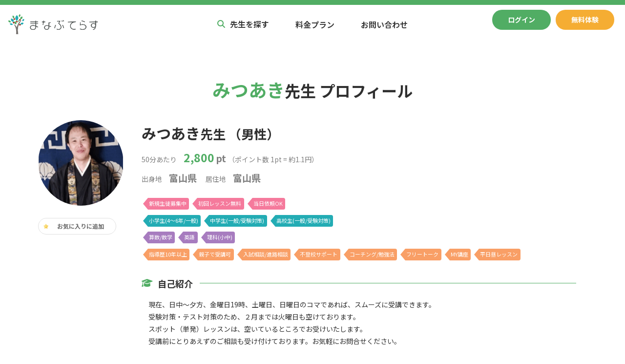

--- FILE ---
content_type: text/html; charset=utf-8
request_url: https://www.manatera.com/wte/prfdtlfrm/1553
body_size: 15582
content:
<!DOCTYPE html>
<html lang="ja">
<head>
<meta charset="utf-8">
<meta content="IE=edge" http-equiv="X-UA-Compatible">
<title>みつあき 先生のプロフィール｜オンライン塾</title>
<meta name="description" content="オンラインスクール「まなぶてらす」講師、みつあき 先生のプロフィール詳細。指導可能科目。スケジュール確認。" />
<meta name="keywords" content="まなぶてらす" />
<link rel="canonical" href="https://www.manatera.com/wte/prfdtlfrm/1553" />
<meta name="viewport" content="width=device-width,initial-scale=1,user-scalable=no">
<link rel="shortcut icon" href="/favicon.ico">
<link rel="apple-touch-icon" href="/apple-touch-icon.png">
<link rel="icon" href="/apple-touch-icon.png">
<link rel="stylesheet" href="/assets/css/styles.css?17">
<link rel="stylesheet" href="/assets/css/styles2.css">
<link rel="preconnect" href="https://fonts.googleapis.com">
<link rel="preconnect" href="https://fonts.gstatic.com" crossorigin>
<link href="https://fonts.googleapis.com/css2?family=Noto+Sans+JP:wght@100..900&display=swap" rel="stylesheet">
<!-- Google Tag Manager -->
<script>(function(w,d,s,l,i){w[l]=w[l]||[];w[l].push({'gtm.start':
new Date().getTime(),event:'gtm.js'});var f=d.getElementsByTagName(s)[0],
j=d.createElement(s),dl=l!='dataLayer'?'&l='+l:'';j.async=true;j.src=
'https://www.googletagmanager.com/gtm.js?id='+i+dl;f.parentNode.insertBefore(j,f);
})(window,document,'script','dataLayer','GTM-N25PWR2');</script>
<!-- End Google Tag Manager -->  
<style>
.wte_accordion_show_more2 {
    background-color: #f5fbf4;
}
.wte_accordion_show_more2 span:hover {
  background: #f5fbf4;
  color: #f5fbf4;
}
.wte_accordion_show_more2::after {
  background: linear-gradient(180deg,
      rgb(245, 251, 244, 0) 0%,
      rgb(245, 251, 244, 1) 90%);
}    
</style>    
</head>
<body id="user" class="">
<!-- Google Tag Manager (noscript) -->
<noscript><iframe src="https://www.googletagmanager.com/ns.html?id=GTM-N25PWR2"
height="0" width="0" style="display:none;visibility:hidden"></iframe></noscript>
<!-- End Google Tag Manager (noscript) -->
<style>
    @media (min-width:992px){
        .sagasu{
            position: relative;bottom: 1.75px !important;
        }
        header.fixed .sagasu{
            position: relative;bottom: 1px !important;
        }        
    } 
    .batsu {
      display: block;
      position: relative;
      width: 30px;
      height: 30px;
      float: right;
      z-index: 5000;
    }
    .batsu::before, .batsu::after { /* 共通設定 */
      content: "";
      position: absolute;
      top: 80%;
      right: 80%;
      width: 2px; /* 棒の幅（太さ） */
      height: 30px; /* 棒の高さ */
      background: #fff;
    }
    .batsu::before {
      transform: translate(-50%,-50%) rotate(45deg);
    }
    .batsu::after {
      transform: translate(-50%,-50%) rotate(-45deg);
    } 
</style>    

<!-- header section -->
<header id="header" class="wte_header sb-slide">
  <div class="container-fluid position-relative">
      
    <div class="sb-toggle-right d-block d-lg-none position-absolute wte_sp_menu text-center text-primary"><span class="fas fa-bars text-primary"></span><br>menu</div>
    <div class="row">
      <div class="col-5 px-0 col-md-3 col-lg-2">
        
          <div class="wte_logo ps-3"><a href="https://www.manatera.com/"><img src="/assets/img/common/logo.png?2" alt="まなぶてらす" class="w-100 h-auto" loading="lazy"></a></div>
        
      </div>
      <div class="col-6 col-lg-10 wte_head_nav">
        
          <div class="text-end d-lg-block">
            <ul class="pt-3 ps-0 pe-4">
              <!--<li class="me-4 wte_head_nav_none"><a href="https://www.manatera.com/wte/biz">法人の方</a></li>-->
              <!--<li class="me-0"><a href="https://www.manatera.com/wte/apply" class="btn btn-info rounded-pill">先生募集</a></li>-->
              <li class="me-0"><a href="https://www.manatera.com/WTE/mypage.cgi" class="btn btn-primary rounded-pill">ログイン</a></li>
              <li><a href="https://www.manatera.com/WTE/sreg.cgi" class="btn btn-warning rounded-pill">無料体験</a></li>
            </ul>
          </div>
        
      </div>
    </div>

    
      <div class="container d-none d-lg-block wte_front">
        <div class="row">
          <nav class="col-8 offset-2 text-center">
            <ul class="wte_front_nav">
              <li>
                <a href="https://www.manatera.com/WTE/site.cgi?m=prflstfrm&s_prof_search_tag=1" class="sagasu"><span class="fas fa-search text-primary me-3"></span>先生を探す</a>
                <ul>
                  <li><a href="https://www.manatera.com/WTE/site.cgi?m=prflstfrm&amp;s_prof_search_tag=1&amp;s_prof_target_age=4">小学4〜6年の勉強（一般）</a></li>
                  <li><a href="https://www.manatera.com/WTE/site.cgi?m=prflstfrm&amp;s_prof_search_tag=1&amp;s_prof_target_age=5">小学生（私立中受験）</a></li>
                  <li><a href="https://www.manatera.com/WTE/site.cgi?m=prflstfrm&amp;s_prof_search_tag=1&amp;s_prof_target_age=7">中学生（定期テスト/高校受験）</a></li>
                  <li><a href="https://www.manatera.com/WTE/site.cgi?m=prflstfrm&amp;s_prof_search_tag=1&amp;s_prof_target_age=9">高校生（定期テスト/大学受験）</a></li>
                  <li><a href="https://www.manatera.com/WTE/site.cgi?m=prflstfrm&amp;s_prof_search_tag=1&amp;s_prof_target_age=10">高校生（難関大受験対策）</a></li>
                  <li><a href="https://www.manatera.com/WTE/site.cgi?m=prflstfrm&amp;s_prof_search_tag=1&amp;s_prof_interest=18">そろばん・暗算</a></li>
                  <li><a href="https://www.manatera.com/WTE/site.cgi?m=prflstfrm&amp;s_prof_search_tag=1&amp;s_prof_interest=20">英会話</a></li>
                  <li><a href="https://www.manatera.com/WTE/site.cgi?m=prflstfrm&amp;s_prof_search_tag=1&amp;s_prof_interest=19">プログラミング・情報1</a></li>
                  <li><a href="https://www.manatera.com/WTE/site.cgi?m=prflstfrm&amp;s_prof_search_tag=1&amp;s_prof_interest=23">ピアノ・バイオリン</a></li>
                  <li><a href="https://www.manatera.com/WTE/site.cgi?m=prflstfrm&amp;s_prof_search_tag=1&amp;s_prof_interest=28">絵画・イラスト</a></li>
                  <li><a href="https://www.manatera.com/WTE/site.cgi?m=prflstfrm&amp;s_prof_search_tag=1&amp;s_prof_interest=27">理科実験</a></li>
                  <li><a href="https://www.manatera.com/WTE/site.cgi?m=prflstfrm&amp;s_prof_search_tag=1&amp;s_prof_search_tag=2">初回レッスン無料</a></li>
                  </ul>
              </li>
              <li><a href="https://www.manatera.com/wte/plan">料金プラン</a></li>
              <li><a href="https://www.manatera.com/WTE/site.cgi?m=inqfrmshw">お問い合わせ</a>
                <ul>
                  <li><a href="https://www.manatera.com/wte/faq/">よくある質問</a></li>
                  <li><a href="https://www.manatera.com/wte/lesson/">レッスンまでの流れ</a></li>
                  <li><a href="https://www.manatera.com/WTE/site.cgi?m=inqfrmshw">お問い合わせ</a></li>
                </ul>
              </li>
            </ul>
          </nav>
        </div>
      </div>
    
  </div>
</header>



  <nav class="sb-slidebar sb-right bg-primary menu" id="hamburgerMenu">
  
    <div id="switch">  
    <div class="container">
      <div class="row py-3">
        <div class="col-6"><a href="https://www.manatera.com/WTE/mypage.cgi" class="btn btn-white btn-md rounded-pill w-100"><span class="fas fa-sign-in-alt me-3"></span>ログイン</a></div>
        <div class="col-6"><a href="https://www.manatera.com/WTE/sreg.cgi" class="btn btn-white btn-md rounded-pill w-100"><span class="fas fa-headset me-3"></span>無料体験</a></div>
      </div>
    </div>
    <div class="container">
      <div class="row">
        <div class="col-6 px-0" style="border-right: 1px solid var(--primary-hover-color);">
          <ul class="sbmenu">
            <h4>メニュー</h4>
            <li><a href="/">トップページ</a></li>
            <li><a href="https://www.manatera.com/wte/plan">料金プラン</a></li>
            <li><a href="https://www.manatera.com/wte/voice">受講者の声</a></li>
            <li><a href="https://www.manatera.com/WTE/site.cgi?m=inqfrmshw">問い合わせ</a></li>
            <li><a href="https://www.manatera.com/wte/company">運営会社</a></li>
            <h4>規約等</h4>
            <li><a href="https://www.manatera.com/wte/agree">ご利用規約</a></li>
            <li><a href="https://www.manatera.com/wte/cancel">キャンセルポリシー</a></li>
            <li><a href="https://www.manatera.com/wte/transaction">特定商取引法</a></li>
            <li><a href="https://www.manatera.com/wte/privacy">プライバシーポリシー</a></li>
            <li><a href="https://www.manatera.com/wte/apply">講師募集</a></li>
          </ul>
        </div>
        <div class="col-6 px-0">
          <ul class="sbmenu">
            <h4>レッスン受講</h4>
            <li><a href="https://www.manatera.com/WTE/sreg.cgi">会員登録</a></li>
            <li><a href="https://www.manatera.com/WTE/site.cgi?m=prflstfrm&s_prof_search_tag=1"><span class="fas fa-search text-white"></span> 講師を探す</a></li>
            <li><a href="https://www.manatera.com/WTE/site.cgi?m=inqfrmshw">講師紹介依頼</a></li>
            <li><a href="https://www.manatera.com/wte/lesson">レッスンの流れ</a></li>
            <li><a href="https://www.manatera.com/wte/faq">よくあるご質問</a></li>
            <h4>メディア</h4>
            <li><a href="https://www.youtube.com/channel/UCcWpdSaYj-v9SLYX-RODiYA" target="_blank"><span class="fab fa-youtube text-white"></span> YouTube</a></li>
            <li><a href="https://x.com/manabuterasu" target="_blank"><span class="fab fa-x-twitter text-white"></span> X</a></li>
            <li><a href="https://www.instagram.com/manabuterasu/" target="_blank"><span class="fab fa-instagram text-white"></span> Instagram</a></li>
            <li><a href="https://www.facebook.com/manabuterasu/" target="_blank"><span class="fab fa-facebook text-white"></span> Facebook</a></li>
            <li><a href="https://www.manatera.com/blog/" target="_blank">ブログ</a></li>           
          </ul>
        </div>
      </div>
    </div>

    </div>
  
    <div class="container">
      <div class="row">      
        <div class="col-12 px-0">        
           <p class="sb-toggle-right"><span class="batsu button"></span></p>
        </div>
      </div>        
    </div>   
  </nav>
  


  <div id="sb-site">      


    <!-- about section -->
    <section>
      <div class="container">
        <div class="row mb-5">
          <div class="col-12 px-5">
            <h2 class="text-center mb-0"><strong class="text-primary">みつあき</strong>先生 プロフィール</h2>
          </div>
        </div>

        <div class="row mb-5">
          <div class="col-4 col-md-2">
            
              <img src="/WTE/imgs/prof/1553.3.gif?" alt="みつあき" class="w-100 h-auto rounded-circle" />
            
                
                <li class="btn icofavorite ps-0 pb-0">
                  <a href="https://www.manatera.com/WTE/sreg.cgi" class="fav_set" onClick="return confirm('登録ユーザでログインするとお気に入り機能が使えるようになります。\n新規登録しますか？\n※すでに登録されている方は\n「キャンセル」をクリックし、ログインしてください');">お気に入りに追加</a>
                </li>                
                
          </div>
          <div class="col-8 col-md-10 px-0 px-md-2 px-lg-4">
            <div class="px-4">
              <h3 class="mb-0"><strong>みつあき</strong>先生
                
                  （男性）
                                    
            　</h3>
              <ul class="text-black-50 p-0 small mb-4">
                <li class="d-inline-block me-4">
                  <small class="me-3">50分あたり</small>
                  <strong class="text-black medium"><span class="medium text-primary me-1">2,800</span>pt</strong>
                    <small><br class="d-inline d-md-none">（<span class="d-none d-md-inline">ポイント数 </span>1pt = 約1.1円）</small>
                </li>
                <br>
                <li class="d-inline-block me-4">
                  <small class="me-3">出身地</small>
                  <strong class="text-black medium medium-2">富山県</strong>
                </li>
                <li class="d-inline-block me-4">
                  <small class="me-3">居住地</small>
                  <strong class="text-black medium medium-2">富山県</strong>
                </li>
                <!--<li class="d-inline-block me-4"><small class="me-3">クーポン</small><span>
                  利用可能
                </span></li>-->
              </ul>
              <div class="d-none d-md-block">    
                  <ul class="wte_tag mb-1">
                    
                      <li class="wte_tag_3"><a href="/WTE/site.cgi?m=prflstfrm&amp;s_prof_search_tag=1">新規生徒募集中</a></li>
                    
                      <li class="wte_tag_3"><a href="/WTE/site.cgi?m=prflstfrm&amp;s_prof_search_tag=2">初回レッスン無料</a></li>
                    
                      <li class="wte_tag_3"><a href="/WTE/site.cgi?m=prflstfrm&amp;s_prof_search_tag=7">当日依頼OK</a></li>
                    
                  </ul>
                  <ul class="wte_tag mb-1">
                    
                      <li class="wte_tag_1"><a href="/WTE/site.cgi?m=prflstfrm&amp;s_prof_target_age=4">小学生(4〜6年/一般)</a></li>
                    
                      <li class="wte_tag_1"><a href="/WTE/site.cgi?m=prflstfrm&amp;s_prof_target_age=7">中学生(一般/受験対策)</a></li>
                    
                      <li class="wte_tag_1"><a href="/WTE/site.cgi?m=prflstfrm&amp;s_prof_target_age=9">高校生(一般/受験対策)</a></li>
                    
                  </ul>
                  <ul class="wte_tag mb-1">
                  
                    <li class="wte_tag_4"><a href="/WTE/site.cgi?m=prflstfrm&amp;s_prof_interest=1">算数/数学</a></li>
                  
                    <li class="wte_tag_4"><a href="/WTE/site.cgi?m=prflstfrm&amp;s_prof_interest=2">英語</a></li>
                  
                    <li class="wte_tag_4"><a href="/WTE/site.cgi?m=prflstfrm&amp;s_prof_interest=8">理科(小中)</a></li>
                  
                  </ul>
                  <ul class="wte_tag mb-5">
                  
                    <li class="wte_tag_2"><a href="/WTE/site.cgi?m=prflstfrm&amp;s_prof_character=2">指導歴10年以上</a></li>
                  
                    <li class="wte_tag_2"><a href="/WTE/site.cgi?m=prflstfrm&amp;s_prof_character=6">親子で受講可</a></li>
                  
                    <li class="wte_tag_2"><a href="/WTE/site.cgi?m=prflstfrm&amp;s_prof_character=7">入試相談/進路相談</a></li>
                  
                    <li class="wte_tag_2"><a href="/WTE/site.cgi?m=prflstfrm&amp;s_prof_character=11">不登校サポート</a></li>
                  
                    <li class="wte_tag_2"><a href="/WTE/site.cgi?m=prflstfrm&amp;s_prof_character=13">コーチング/勉強法</a></li>
                  
                    <li class="wte_tag_2"><a href="/WTE/site.cgi?m=prflstfrm&amp;s_prof_character=16">フリートーク</a></li>
                  
                    <li class="wte_tag_2"><a href="/WTE/site.cgi?m=prflstfrm&amp;s_prof_character=18">MY講座</a></li>
                  
                    <li class="wte_tag_2"><a href="/WTE/site.cgi?m=prflstfrm&amp;s_prof_character=21">平日昼レッスン</a></li>
                  
                  </ul>
              </div>
            </div>
          </div>
          <div class="col-12 col-md-10 offset-md-2 px-0 px-md-2 px-lg-4">
            <div class="d-block d-md-none px-4">
                <ul class="wte_tag mb-1">
                    
                      <li class="wte_tag_3"><a href="/WTE/site.cgi?m=prflstfrm&amp;s_prof_search_tag=1">新規生徒募集中</a></li>
                    
                      <li class="wte_tag_3"><a href="/WTE/site.cgi?m=prflstfrm&amp;s_prof_search_tag=2">初回レッスン無料</a></li>
                    
                      <li class="wte_tag_3"><a href="/WTE/site.cgi?m=prflstfrm&amp;s_prof_search_tag=7">当日依頼OK</a></li>
                    
                </ul>
                <ul class="wte_tag mb-1">
                    
                      <li class="wte_tag_1"><a href="/WTE/site.cgi?m=prflstfrm&amp;s_prof_target_age=4">小学生(4〜6年/一般)</a></li>
                    
                      <li class="wte_tag_1"><a href="/WTE/site.cgi?m=prflstfrm&amp;s_prof_target_age=7">中学生(一般/受験対策)</a></li>
                    
                      <li class="wte_tag_1"><a href="/WTE/site.cgi?m=prflstfrm&amp;s_prof_target_age=9">高校生(一般/受験対策)</a></li>
                    
                </ul>
                <ul class="wte_tag mb-1">
                  
                    <li class="wte_tag_4"><a href="/WTE/site.cgi?m=prflstfrm&amp;s_prof_interest=1">算数/数学</a></li>
                  
                    <li class="wte_tag_4"><a href="/WTE/site.cgi?m=prflstfrm&amp;s_prof_interest=2">英語</a></li>
                  
                    <li class="wte_tag_4"><a href="/WTE/site.cgi?m=prflstfrm&amp;s_prof_interest=8">理科(小中)</a></li>
                  
                </ul>
                <ul class="wte_tag mb-5">
                  
                    <li class="wte_tag_2"><a href="/WTE/site.cgi?m=prflstfrm&amp;s_prof_character=2">指導歴10年以上</a></li>
                  
                    <li class="wte_tag_2"><a href="/WTE/site.cgi?m=prflstfrm&amp;s_prof_character=6">親子で受講可</a></li>
                  
                    <li class="wte_tag_2"><a href="/WTE/site.cgi?m=prflstfrm&amp;s_prof_character=7">入試相談/進路相談</a></li>
                  
                    <li class="wte_tag_2"><a href="/WTE/site.cgi?m=prflstfrm&amp;s_prof_character=11">不登校サポート</a></li>
                  
                    <li class="wte_tag_2"><a href="/WTE/site.cgi?m=prflstfrm&amp;s_prof_character=13">コーチング/勉強法</a></li>
                  
                    <li class="wte_tag_2"><a href="/WTE/site.cgi?m=prflstfrm&amp;s_prof_character=16">フリートーク</a></li>
                  
                    <li class="wte_tag_2"><a href="/WTE/site.cgi?m=prflstfrm&amp;s_prof_character=18">MY講座</a></li>
                  
                    <li class="wte_tag_2"><a href="/WTE/site.cgi?m=prflstfrm&amp;s_prof_character=21">平日昼レッスン</a></li>
                  
                </ul>
            </div>              
            <div class="px-4">
              <div class="wte_accordion_wrapper">
                <div class="wte_accordion">
                  <h3 class="wte_head-border h5 mb-4"><i class="fas fa-graduation-cap text-primary me-3"></i>自己紹介</h3>
                  　現在、日中～夕方、金曜日19時、土曜日、日曜日のコマであれば、スムーズに受講できます。<br />　受験対策・テスト対策のため、２月までは火曜日も空けております。<br />　スポット（単発）レッスンは、空いているところでお受けいたします。<br />　受講前にとりあえずのご相談も受け付けております。お気軽にお問合せください。<br /><br />★成績向上のカギを見つける！安心・信頼の受験サポート！★<br />★手元確認で、対面授業と同じようなレッスンを提供いたします！★<br />★定期テスト・受験に向けて、計画をたてて、勉強をサポートいたします！★<br />★オンラインレッスンが初めてでも安心！パソコンの基本操作などから指導いたします！★<br /><br />　受験勉強は、ときに不安や焦りがつきものです。でも大丈夫。いつも穏やかに、生徒一人ひとりのペースを大切にしながら向き合います。指導歴29年以上の経験と、4人の子どもを育てる父親としての温かなまなざし。だからこそ、生徒さんも保護者の方も安心して頼っていただけます。一方的な講義形式ではなく、対話形式のレッスンで必要なことはしっかり伝えながらも、無理をさせることなく、目標に向かって一緒に進んでいきます。数学や理科の「わからない」を「できた！」に変え、最後まで責任を持って伴走します。<br /><br />　　・中学生の理数・定期テスト対策・高校受験対策、特にお任せください！<br />　　・平日の午前・昼・夕方レッスン、可能です。<br /><br />━━━━━━━━━━━━━━━━━━━━━━━━━━━━━━━━━━━━━━━━━<br /><br />【重要なお知らせ】<br />　Skype終了に伴い、メール、Google Chat、Google Meetでのやりとりをお願いいたしております。お問い合わせの際に、Googleアカウント（Gmailアドレス）を教えていただくよう、よろしくお願いいたします。<br /><br />━━━━━━━━━━━━━━━━━━━━━━━━━━━━━━━━━━━━━━━━━<br /><br />【ご挨拶】<br />　まなぶてらす講師のみつあきです。この度はプロフィールをご覧いただきありがとうございます。受験生になる━━それは生徒さん本人にとっても、保護者の方にとっても、大きな節目であり、不安や心配が募る時期かと思います。<br />「このままで大丈夫だろうか」「受験勉強の進め方は合っているのか」。そんな気持ちは決して特別ではありません。<br />　私自身、4人の子どもを育てる中で、親としての不安や焦りを何度も経験しました。でも大切なのは、焦らず一つひとつ、目の前の課題に向き合うことです。<br />　29年以上の指導経験を活かし、お子さん一人ひとりに合わせた学習の進め方を提案し、心に余裕を持ちながら受験の日まで伴走します。<br />　中学に入ってからの勉強はお任せください。<br />　お子さんが安心して学べるように、そして保護者の方も「この先生に任せて大丈夫」と思っていただけるように、真摯にサポートいたします。<br />　どうぞ、安心してご相談ください。一緒に、お子さんの未来を支えていきましょう。<br /><br />━━━━━━━━━━━━━━━━━━━━━━━━━━━━━━━━━━━━━━━━━<br /><br />━━━━━━━━━━━━━━━━<br />　■現在指導可能な曜日・時間<br />━━━━━━━━━━━━━━━━<br /><br />　　日　10時、11時、13時～17時、19時、20時<br />　　月　10時、11時、13時～17時<br />　　火　（基本的にはお休みです）<br />　　　　【長期休暇中は指導可】<br />　　水　10時、11時、13時～16時<br />　　木　10時、11時、13時～15時<br />　　金　10時、11時、13時～17時、19時<br />　　土　10時、11時、20時、21時<br /><br />　上記以外にも、指導できる時間がある場合がございます。詳しくはスケジュールをごらんになるか、お問い合わせください。<br />　【火曜日はお休みですが、メール・Google Chat対応可、また振替日として使用可です。】<br />　<br />　時間は全て授業開始時間です。固定枠以外はレッスンできますので、スケジュールで確認していただくか、お問い合わせください。<br />　テスト対策など、スポット（単発）受講は、事前にお知らせいただければ、いつでも受講可能です。【スポット受講の方は、下のほうの注）をご覧ください】<br /><br />━━━━━━━━━━━━━━━━━━━━━━━━━━━━━━━━━━━━━━━━━<br /><br />　以下の時間帯は固定の生徒様のための時間になりますので、<br />　予約しないようにお願いいたします。<br />　2日前になっても、予約がない場合は、どなたでも予約されて構いません。<br /><br />【固定生徒様時間帯】<br /><br />　　水曜日<br />　　　17時、19時、20時、21時<br /><br />　　金曜日<br />　　　20時、21時<br /><br /><br />━━━━━━━━━━━━━━━━━━━━━━━━━━━━━━━━━━━━━━━━<br />　<br />　■新規固定受講生募集について<br /><br />　以下の時間帯が空いております。<br /><br />　金曜日：19時<br />　日曜日：13時～17時、19時、20時<br />　土曜日：20時、21時<br /><br /><br />　その他の時間帯で受講をご希望の場合は、ご相談ください。<br />　スポット（単発）はいつでも受講可能です。<br /><br />━━━━━━━━━━━━━━━━━━━━━━━━━━━━━━━━━━━━━━━━<br /><br />　【富山県の生徒さんへ】<br />　富山県内のほぼ全ての県立高校・私立高校（普通科・探求科学科（理数科）・商業科）の合格実績があります。合格判断や出題傾向など把握しておりますので、ご相談されたいことがあれば、お問い合わせください。<br /><br />━━━━━━━━━━━━━━━━━━━━━━━━━━━━━━━━━━━━━━━━<br /><br />　■レッスン受講をお考えの方へ（必ずご確認ください）■<br /><br />　オフライン（通常の家庭教師・塾）でも指導しております。<br />　ご予約・お問い合わせは、全て先着順で対応させていただきます。<br />　なお、場合によっては（長時間にわたる面談や過去問分析、宿題添削など）、正規のレッスン以外のご予約をしていただくことがありますので、ご了承ください。詳しくは、お問い合わせください。<br /><br />━━━━━━━━━━━━━━━━━━━━━━━━━━━━━━━━━━━━━━━━<br /><br />　理数系、中学生、学習計画メインで指導しております。<br />　詳しい指導法、指導教科は、一番下までごらんください。<br /><br />━━━━━━━━━━━━━━━━━━━━━━━━━━━━━━━━━━━━━━━━<br /><br />　＜まなぶてらすでの具体例＞<br />　■ケース1（中２～高３まで受講）<br />　週２でレッスン<br />　<br />　受講開始時は学習習慣０で成績も下位<br />　　　　　　　　　　　　　　　　　　　　　→成績がトップクラスに<br /><br /><br />　■ケース2（中３～高３まで受講）<br />　普段は週１でレッスン＋春休みと４月は週２を中心にテスト前は対策レッスン<br /><br />　　一貫校中３学年末テスト　数学48点（数Ⅰ分野を含む）<br />　　　　　　　　　　　　　　　　　　　　　→高1春休み明けテスト　数学82点<br />　　　　　　　　　　　　　　　　　　　　　　高1中間テスト　　　　数Ⅰ82点<br />　　　　　　　　　　　　　　　　　　　　　→その後理系大学合格<br /><br />━━━━━━━━━━━━━━━━━━━━━━━━━━━━━━━━━━━━━━━━<br /><br />　プロフィール・スケジュールは毎日更新しています。<br /><br /><br /><br />　ご予約は、原則前日までにお願いいたします。（My講座は当日予約OK！）<br />　ただし、お問い合わせからレッスンまでのやりとり（保護者面談を含む）がスムーズにできる場合は、当日予約OKです。（当日予約のレッスンは中学生の内容とMy講座に限らせていただきます。）<br />　レッスンが入っていない時間帯は、削除する場合があります。<br /><br />━━━━━━━━━━━━━━━━━<br />　■こんな方には是非おすすめ！<br />━━━━━━━━━━━━━━━━━<br /><br />　・途中計算がうまくかけない<br />　・宿題がなかなか終わらない<br />　・勉強の仕方がわからない<br />　・どこから手をつけていいか、わからない<br />　・計画が立てられない<br />　・学校の授業についていけない<br />　・成績が上がらない原因を探して欲しい<br /><br />　但し、以下の生徒様（ご家庭）はお断りしています。<br />　・連絡がなかなか取れない<br />　（計画や予定は変わるものです。変更があった時には、お互い連絡し合いましょう）<br />　・私のレッスンを取ることで、予定に空きがなくなる<br /><br />━━━━━━━━━━━━━━━━━━━━━━━━━━━━━━━━━━━━━━━━<br /><br /><br />　◆最終目標は、志望校合格・成績向上ですが、そのために今、何をしなければならないのか、全て逆算方式で指導していきます。ですので、最初はご希望に沿った指導ができず、もっと前に戻って指導する場合がございます。場合によっては、他の先生をご紹介する場合もございます。勉強しているのに成績が上がらない、今、何をすれば良いかわからないなど、お気軽にご相談ください。生徒様本人に限らず、保護者様のお悩みにもお答えしております。（一方的な講義形式のレッスンは、基本いたしておりません）◆<br /><br /><br />　＊数学（算数）のレッスンの一例＊<br />　事前にわからなかった問題をお知らせしていただき、レッスン中は、その問題をヒントをあげながら、解いていただきます。手元を映す環境をお持ちの場合は、リアルタイムに解答を見て、どこで躓いているか、指導させていただいております。<br />　【Google Meetで会話・指導、Zoomで手元の確認をしている場合が多いです】<br />　（手元の映し方は、ご相談ください）<br /><br /><br />━━━━━━━━━━━━━━━━━━━━━━━━━━━━━━━━━━━━━━━━<br /><br />【指導可能科目】<br />　（理数系および中学生は特におまかせ！）<br />　　＊小学生（中学受験範囲は除く）<br />　　　算数、理科<br /><br />　　＊中学生<br />　　　数学、理科、英語<br /><br />　　＊高校生（旧課程のみ）<br />　　　数学(ⅠA、ⅡB（ただし確率分布の範囲は除く。Cはベクトルは指導可能。）)<br /><br /><br />━━━━━━━━━━━━━━━━━━━━━━━━━━━━━━━━━━━━━━━━<br /><br />【My講座】当日予約OK！<br />　※計画の立て方※<br />　成績を向上するために勉強自体以外での必要な部分をお伝えする講座です。<br />　こちらは、家庭学習コーチング及び時間の使い方や計画の立て方となっております。<br />　親子での受講をお勧めいたします。<br />　<br />　下記の高校１年生の生徒の成績向上の例の生徒は、その後、この講座を受けて以来、赤点をとることはなくなり、予習する習慣が身についています。小学生でも理解できる内容ですし、保護者の方のみ受講されても、効果はごさいます。私自身も実行しておりますので、スケジュールがかなりの頻度で変わります。<br /><br />━━━━━━━━━━━━━━━━━━━━━━━━━━━━━━━━━━━━━━━━<br /><br />【フリートーク】<br />「家族葬と一般葬の違い」「葬儀屋さんとの相談のコツ」など、葬儀にまつわるお話に限らず、宗教的なお話から日々の仏事に関するお話ができます。<br />（浄土真宗本願寺派の考えに基づいたお話となります）<br /><br />━━━━━━━━━━━━━━━━━━━━━━━━━━━━━━━━━━━━━━━━<br />【初回レッスンについて】<br /><br />　※初回無料の体験レッスンは、定期受講をお考えの生徒様のために行う授業です。最初にご挨拶も含め15分ほど学習相談を行い、30分間授業を行い、最後に振り返りを行います。（指導内容や相談内容により、時間配分は多少ずれることがあります。）指導を希望する教材や単元等ございましたら、事前にメール、Google Chatにてご相談下さい。<br />　※初回無料体験レッスンは、必ず保護者の方と生徒さんが、一緒に受講するように、お願いいたします。<br /><br /><br />【注）スポット（単発）&lt;テスト対策や受験対策、過去問解説、長期休暇時のレッスンなど&gt;およびMy講座受講の場合は、初回無料レッスンの対象外とさせていただいております。お手数ですが、初回レッスンの場合も、システムからのご予約をお願いいたします。（ご予約と同時に指導希望内容をお知らせください）】
                  
                  <h3 class="wte_head-border h5 mb-4 mt-5"><i class="fas fa-graduation-cap text-primary me-3"></i>経歴・資格</h3>
                  　富山県立富山高等学校卒<br />　鳥取大学医学部生命科学科卒（免疫学専攻）<br /><br />　学習塾で小・中・高対象の個別・集団指導約6年<br />　予備校で現役高校生・浪人生へ集団授業約3年<br />　その他・家庭教師、小中学校での非常勤講師など<br />　合計29年以上、数百人以上の指導実績あり<br />　まなぶてらすでの指導5年<br /><br />　普段の授業から定期テスト対策・受験対策など、様々な授業に対応させていただきます。<br />　不登校やコロナウイルスの関係など、様々な理由で学校に行けていない生徒さんにも、教科書レベルの授業もさせていただきます。<br /><br />　趣味はドラムで一時期はセミプロで活動していた時期もありました。<br />　好きなジャンルはJAZZやFUSION。<br />　その他、今までに、研究職・NPO法人理事・会社役員・オンラインショップのWebデザイン・DTMを使って音楽制作、小中学校の非常勤講師のときは、生徒にパソコン操作・ネットリテラシー・パソコンを使っての教科指導、先生にパソコン操作の指導及びパソコンを使っての教科指導の仕方の指導、塾長のときは、教科指導はもちろん、進路指導に、保護者面談、家庭学習コーチングなど、色々なことを行ってきました。<br /><br />〈最近での具体例〉<br />　　高校１年生数学２学期中間テスト　数学９点（この時点で家庭教師依頼）<br />　　　　　　　　　　　　　　　　　　　　　　　　→（指導後）再テスト８０点<br />　　→高校2年生になり、当初宿題を提出期限当日にぎりぎり提出していたのが、<br />　　　テスト2週間前からは、一度解いてわからない問題を質問してくれるように<br />　　　なりました。<br /><br />　現在は実家のお寺で副住職をしています。そのため、土日祝祭日関係なく、365日無休で毎日同じ生活をしております。よって、予定が立てやすいと思います。忙しい日や行事がある日は決まっておりますので、常に２か月間の予定がアップされている状態かと思います。変更がある際には、すぐにお知らせいたします。<br /><br />　お問い合わせは会員登録後、こちら↓から
                  
                    
                </div>
                  
                <div class="wte_accordion_show_more">
                  <span><i class="fa-solid fa-arrow-down me-3"></i> 自己紹介の続きを読む</span>
                </div>
              </div>
            </div>
              
            <div class="px-4 mt-5">  
                     
              
               <h3 class="wte_head-border h5 mb-4 mt-5"><i class="fas fa-graduation-cap text-primary me-3"></i>ブログ／SNS</h3>
                  <a href="https://x.com/mitsuakimanabu" target="_blank">https://x.com/mitsuakimanabu</a><br>
            
                    
                                    
               <a href="https://www.manatera.com/blog/?p=5072" target="_blank">https://www.manatera.com/blog/?p=5072</a><br>
              
                    
                                    
               <a href="https://www.instagram.com/p/DPv6bjVEVAW/" target="_blank">https://www.instagram.com/p/DPv6bjVEVAW/</a>
            
            </div>    

              
             
            <div class="px-4 mt-5">
              <h3 class="wte_head-border h5 mb-4"><i class="fas fa-info-circle text-primary me-3"></i>事務局コメント</h3>
              <div class="row">
                <div class="col-12 px-3 mb-4 mb-md-0">
                  <small>【男子にオススメ！親身になって好きや得意を伸ばしてくれる！特に中学生の理数系の指導に定評があります】理数系が苦手、テスト対策の仕方が分からない、高校受験を控えている生徒さんにぜひオススメしたいみつあき先生。20年以上の指導経験（大手塾・予備校・家庭教師・小中学校の非常勤講師）で安心してお任せできます。小学生、高校生も指導可能で兄弟姉妹で同じ先生を探している方、また昼間も授業可能なため自宅で勉強をされているお子さんにもオススメです♪ また、パソコンの基本操作や使い方指導についても可能なので相談してみてください。</small>
                </div>
              </div>
            </div>
             

              
            
            <!--<div class="px-4 mt-5">
              <h3 class="wte_head-border h5 mb-4"><i class="fas fa-info-circle text-primary me-3"></i>ホームページURL</h3>
              <div class="row">
                <div class="col-12 px-3 mb-4 mb-md-0">
                  <small><a href="https://x.com/mitsuakimanabu" target="_blank">https://x.com/mitsuakimanabu</a></small>
                </div>
              </div>
            </div>-->                
            
                
            
            <!--<div class="px-4 mt-5">
              <h3 class="wte_head-border h5 mb-4"><i class="fas fa-info-circle text-primary me-3"></i>ホームページURL2</h3>
              <div class="row">
                <div class="col-12 px-3 mb-4 mb-md-0">
                  <small><a href="https://www.manatera.com/blog/?p=5072" target="_blank">https://www.manatera.com/blog/?p=5072</a></small>
                </div>
              </div>
            </div>-->           
            
                
            
            <!--<div class="px-4 mt-5">
              <h3 class="wte_head-border h5 mb-4"><i class="fas fa-info-circle text-primary me-3"></i>ホームページURL3</h3>
              <div class="row">
                <div class="col-12 px-3 mb-4 mb-md-0">
                  <small><a href="https://www.instagram.com/p/DPv6bjVEVAW/" target="_blank">https://www.instagram.com/p/DPv6bjVEVAW/</a></small>
                </div>
              </div>
            </div>-->                 
               
              
                           

            
            <div class="px-4 mt-5">
              <h3 class="wte_head-border h5 mb-4"><i class="fas fa-video text-primary me-3"></i>講師の自己紹介動画</h3>
              <div class="row">
                <div class="col-12 col-md-6 px-3 mb-4 mb-md-0">
                  <div class="wte_youtubecont">
                    <iframe width="853" height="480" src="//www.youtube.com/embed/WbPU-qq5vmY" frameborder="0" allowfullscreen></iframe>
                  </div>
                </div>
                
              </div>
            </div>
            
              
            <div class="px-4 mt-5">
              <h3 class="wte_head-border h5 mb-4"><i class="fas fa-info-circle text-primary me-3"></i>初回レッスンまでの流れ</h3>
              <div class="row">
                <div class="col-12 col-md-6 px-3 mb-4 mb-md-0">
                    <ol>
                        <li><small><b>講師にレッスン依頼</b><br /><a href="https://www.manatera.com/WTE/sreg.cgi" target="_blank">アカウント登録</a>後、講師プロフィール内に「講師に問合せする」ボタンが表示されます。こちらから講師に直接レッスンをご依頼ください。</small></li>
                        <li><small><b>レッスンの打ち合わせ</b><br />メールやチャットで、どんなレッスンを希望されるのかを講師がお聞きします。初回レッスンの日時も決定します。</small></li>
                        <li><small><b>初回レッスン（体験レッスン）</b><br />約束の時間にビデオ通話でレッスンを開始します。初回レッスンでは保護者の方の同席もお願いします。</small></li>
                    </ol>
                </div>
                <div class="col-12 col-md-6 px-3 mb-4 mb-md-0 text-center">
                    <img src="/assets/img/common/step.jpg" class="w-75 h-auto" alt="初回レッスンまでの流れ">        
                </div>                    
              </div>
            </div>                 
          </div>
        </div>
      </div>
    </section>
        
        
    <!-- buzz section -->
    <section class="bg-light">
      <div class="container">
        <div class="row mb-5">
          <div class="col-12">
            <h2 class="text-center"><strong class="text-primary">みつあき</strong>先生のクチコミ</h2>
          </div>
        </div>
        <div class="row">
          <div class="col-12 col-md-10 offset-md-1 px-3">
            <p class="text-center">講師へ届いたクチコミを共有いたします</p>

                
              　　<div class="wte_accordion_wrapper wte_accordion_wrapper2">                    
                  <div class="wte_accordion wte_accordion2 mb-5">        
                  <ul class="wte_buzz">
                    
                      <li>病気で学校を長期で休んでいる子の数学のフォローをお願いしています。

子供は学校の授業を一切受けていないので、全く初めての単元、かつ一時退院の間だけの不定期のレッスンという状況ですがとてもスムースにご対応いただき助かっております。

式の書き方まで丁寧に見ていただけるので、ノートに書かれた解答がとても綺麗になっていてびっくりしました。

基本からやり直しのお子様にもとてもおすすめの先生です。</li>
                    
                      <li>子供の手元を確認しながら指導してくださるので、ずっと気になっていた計算の雑さが少しずつ解消されて、明らかに学力がアップしていることが分かります。慣れてきて親不在時でもお願いできるようになり、本当に助かっています。</li>
                    
                      <li>定期テスト対策や高校入試に向けて、わからない問題を単発レッスンで教えて頂いたり、夏期講習、冬期講習で、苦手な単元の復習や過去問演習で、集中レッスンをお願いしました。我が家は定期受講ではなかったのですが、本当にいつも熱心に指導して下さり、高校入試直前まで一緒に伴走して下さいました。何回かレッスンを受ける中で、子どももみつあき先生を信頼していて、先生のレッスンのお陰で少しずつ力がつき、本人の自信もついて本番に臨むことができました。そして、志望校に合格することができました。子どもの入試合格に向けて、親身になってレッスンをして下さるオススメの先生です。

</li>
                    
                      <li>中高一貫校高2男子です。気付いたら成績は底辺で、何から手を付けたらいいか分からず、でも塾に行くのも嫌…藁にも縋る気持ちでお願いしたのが中2の2学期頃でした。始めはやる気のない息子に、勉強もですがメンタルも指導いただきました。厳しく甘えはないですが、見捨てずちゃんと寄り添ってくださり、やる気が出てきた頃から徐々に試験結果も浮上し、今では数学が得意科目となり、学年一桁の順位を取れるまでになりました。親子共々感謝しかありません。
どうにかしないとと思うけどどうしたらいいか悩んでいる方、是非みつあき先生をオススメします。</li>
                    
                      <li>高校入試対策で夏期講習でお世話になりました。今回、理科の総復習と苦手単元をご指導頂きました。みつあき先生は理数系に強く、学校夏休み課題の数学で分からない問題も教えてもらいました。苦手だった理科の計算問題を集中的にレッスンで演習できて良かったです。分からない時はヒントを出してもらいながら自力で解けるように指導してもらえます。これからも、入試対策や分からない問題を教えて頂きたいので、またよろしくお願いします。</li>
                    
                      <li>中学3年受験生の息子を1年間ご指導していただきました。丁寧に分かりやすく教えてくださり、テストの点数が少しずつ上がっていきました。またメンタル面もフォローしていただき自信を持つこともできました。そして困った時はすぐに対応してくださり大変心強かったです。そのおかげで入試では実力以上の力を出すことができ志望校に無事合格し笑顔で春を迎えます。クールなみつあき先生なので初めてレッスン受ける方は怖いのかなという印象を持つかもしれませんが、優しい方で何でも相談でき親身になってくださり笑顔も素敵です^_^ぜひみつあき先生のレッスンを受けられることをお勧めします！</li>
                    
                      <li>中高一貫校、中3男子母です。
ADHDなどがあり、悩んでいたところ、
すぐに気づき勉強のやり方や姿勢まで教えてくださり、更に専門の先生を探してくださりました。
勉強はみつあき先生、生活は専門の先生に見てもらいながら少しづつ改善してきています。
責任を持って全体を見てくれる頼りになる先生です(^^)
子供はとにかくわかりやすいといっています。</li>
                    
                      <li>中高一貫校での数学の授業のペースが早く、ついていくのが大変だったため、みつあき先生にご指導いただくことになりました。
おかげさまで、今は学校での授業も良く解るようになりました。</li>
                    
                      <li>事前に次の授業の準備をしっかりされ、効率的に時間を無駄なく使って授業をしていただけます。子どもとの接し方や授業の内容から、多くの経験をされてきたことが伝わります。子どもの本質を早くから見抜かれ、的確な勉強方法をアドバイスしていただきました。</li>
                    
                      <li>中3女子の母です。私立高校受験直前で過去問の解説をお願いいたしました。事前に準備をしてきてくださり、授業ではとても効率よく説明して下さいます。安心して子どもをまかせられる先生です。</li>
                    
                      <li>一貫生中3男子の保護者です。前の先生が辞められるということで代わって頂いたのですが、熱心に引き継いで頂いだ上で、息子の様子を見ながらいろいろと工夫して授業して頂いています。
保護者としては安心してお願いできる先生です。</li>
                    
                  </ul>
                  </div>  
                  <div class="wte_accordion_show_more2">
                    <span><i class="fa-solid fa-arrow-down me-3"></i> クチコミをもっと読む</span>
                  </div>
                </div>                    
                
          </div>
        </div>
      </div>
    </section>          
        
    <!-- schedule section -->
    <section>
      <div class="container">
        <div class="row mb-5">
          <div class="col-12 px-5">
            <h2 class="text-center mb-5"><strong class="text-primary">みつあき</strong>先生のスケジュール</h2>
              
            <p class="text-center">↓</p>
            <p class="text-md-center">先生のスケジュール（予約可能日時）は、会員にのみ公開しています。<br>スケジュールを確認したい方は、下記フォームから会員登録を行ってください（登録は無料です）。</p>

  
          </div>
        </div>
            
        <div id="calendar" class="calendar d-none" data-url="/WTE/site.cgi?m=prfschajx&amp;prof_id=1553">
        <!-- <p>講師のスケジュールを確認したい方は、こちらから<a href="https://www.manatera.com/WTE/reg.cgi">新規会員登録</a>をお願いいたします。会員登録は<strong class="emphasize">無料</strong>です。</p> -->
          <p>now loading ...</p>
        </div>
      </div>
    </section>     
        
      

    <!-- foot section -->
<style>
    @media (max-width:991px){  
        #footCta{
            padding-right: 70px;
        }
    }
</style>

    <!-- cta section -->

    <div class="wte_footer_btn" id="footCta">
      <a href="https://www.manatera.com/WTE/sreg.cgi" class="btn btn-warning btn-lg btn-cta rounded-pill wte_cta_btn"><small>＼まずは気軽にお試しください！／</small><br>無料体験はこちらから</a>
    </div>
    <section class="wte_bg_image_2">
      <div class="container-fluid">
        <div class="row">
          <div class="col-12 col-md-10 offset-md-1 col-lg-8 offset-lg-2 col-xl-6 offset-xl-3">
            <div class="card card_flame">
              <div class="card-header">
                <h3 class="text-primary text-center">＼無料でレッスンを体験する／</h3>
              </div>
              <div class="card-body">
                <div class="text-center mb-5">
                  <img src="/img/component/3stepsreg.png" class="w-100" alt="">
                </div>
                <form method="post" action="https://www.manatera.com/WTE/sreg.cgi">
                  <input type="hidden" name="m" value="cfmset">
                  <div class="row">
                    <div class="col-12 col-sm-8"> 
                      <div class="form-group">
                        <input type="text" id="sreg_email" name="sreg_email" class="form-control form-strong" placeholder="メールアドレスを入力">
                      </div>
                    </div>
                    <div class="col-12 col-sm-4 text-center">
                      <div class="form-group">
                        <input type="submit" value="無料で体験" class="btn btn-warning rounded-pill">
                      </div>
                    </div>
                  </div>
                </form>
              </div>
              <div class="card-body">
              </div>
            </div>
          </div>
        </div>
      </div>
    </section>
  
<style>
    .wte_sp_menu.wte_scroll2{
        display: none;
        position: fixed;
        bottom: 10px !important;
        right: 5px !important;
        top:auto;
        z-index: 500;
    }
</style>    

  <!--フッタstart-->
  <footer id="footer" class="bg-primary">
    <div>
      <div id="footCta2" class="sb-toggle-right d-block d-lg-none wte_sp_menu text-center text-light bg-primary rounded-circle wte_scroll2" style="width: 55px;height: 55px;"><span class="fas fa-bars text-light"></span><br>menu</div>             
      <a href="#top" id="scroll" class="d-none d-lg-block wte_scroll bg-primary">
        <span class="fas fa-angle-up"></span>
      </a>
    </div>
    <div class="container">
      <div class="row pt-5">
        <div class="d-none d-lg-block col-lg-3 wte_footer_nav">
          <h3>初めての方へ</h3>
          <ul>
            <li><a href="/wte/about/">まなぶてらすとは</a></li>
            <li><a href="/wte/lesson/">レッスンまでの流れ</a></li> 
            <li><a href="/wte/voice/">受講者の声</a></li>              
            <li><a href="/wte/video/">利用法 動画一覧</a></li>
            <li><a href="/wte/soroban/">そろばんレッスン</a></li> 
            <li><a href="/wte/overseas/">海外在住者向け</a></li> 
            <li><a href="/wte/homeschool/">Home School＋</a></li>              
            <li><a href="/WTE/sreg.cgi">会員登録をする</a></li>
          </ul>
        </div>
        <div class="d-none d-lg-block col-lg-3 wte_footer_nav">
          <h3>会員の方へ</h3>
          <ul class="mb-0 pb-0">
            <li><a href="https://www.manatera.com/WTE/mypage.cgi">会員ログイン</a></li>
            <li><a href="/wte/plan/">料金プラン</a></li>   
            <li><a href="/wte/starter">Google Meetについて</a></li>  
            <li><a href="/wte/agree/" target="_blank">利用規約</a></li>
            <li><a href="/wte/cancel/" target="_blank">キャンセルポリシー</a></li>
            <li><a href="/wte/faq/">よくある質問</a></li>   
          </ul>
          <ul class="wte_social ps-0 mt-5" style="white-space: nowrap">
            <li><a href="https://www.instagram.com/manabuterasu/" target="_blank"><span class="fab fa-instagram"></span></a></li>              
            <li><a href="https://twitter.com/manabuterasu" target="_blank"><span class="fab fa-x-twitter"></span></a></li>
            <li><a href="https://www.facebook.com/manabuterasu/" target="_blank"><span class="fab fa-facebook-f"></span></a></li>
            <li><a href="https://www.youtube.com/channel/UCcWpdSaYj-v9SLYX-RODiYA" target="_blank"><span class="fab fa-youtube"></span></a></li>
          </ul>            
        </div>
        <div class="d-none d-lg-block col-lg-3 wte_footer_nav">
          <h3>運営会社情報</h3>
          <ul>
            <li><a href="/wte/company/">運営会社概要</a></li>
            <li><a href="/wte/transaction/" target="_blank">特定商取引法</a></li>
            <li><a href="/wte/privacy/" target="_blank">プライバシーポリシー</a></li>
            <li><a href="https://www.manatera.com/WTE/preg.cgi">講師募集中</a></li>
            <li><a href="/wte/biz/" target="_blank">企業向け社員研修</a></li>
            <li><a href="/blog/" target="_blank">まなぶてらすブログ</a></li>
            
            <li><a href="https://www.manatera.com/WTE/site.cgi?m=inqfrmshw">お問い合わせ</a></li>
            
          </ul>
        </div>
        <div class="col-12 d-lg-block col-lg-3 wte_footer_nav text-center">
          <div class="mb-3"><a href="https://www.manatera.com/WTE/preg.cgi" target="_blank"><img src="/img/component/bnr_preg.png" alt="講師募集"></a></div>
          <div><a href="https://www.manatera.com/blog" target="_blank"><img src="/img/component/bnr_blog.png" alt="まなぶてらすのブログ"></a></div>
        </div>
      </div>
      <div class="row pb-5">
        <div class="col-6 offset-3 col-md-4 offset-md-4 text-center pt-3 pt-lg-0 px-lg-5 pb-5 pb-lg-0 mb-5 mb-lg-0"> 
          <a href="https://www.manatera.com/"><img src="/assets/img/common/logo_w.png" alt="まなぶてらす" loading="lazy" class="w-100"></a><br>            
          <small class="text-white">&copy; Dream Education</small>
        </div>
      </div>
    </div>
  </footer>
  <!--フッタend-->

  </div>
<script src="/assets/js/commons.js"></script>

  <script src="/WTE/static/js/site/prfdtlfrm.js"></script>
  <script>
    $(function () {
      $('.limitunit').each(function () {
        var txt1 = $(this).html();
        $(this).html(
          txt1.replace('d', '日')
        );
      });
      $('.limitunit').each(function () {
        var txt2 = $(this).html();
        $(this).html(
          txt2.replace('h', '時間')
        );
      });
      $('.limitunit').each(function () {
        var txt3 = $(this).html();
        $(this).html(
          txt3.replace('m', '分')
        );
      });
    });
    $(function() {
      $(".wte_accordion_show_more").click(function() {
      var show_text = $(this)
      .parent(".wte_accordion_wrapper")
      .find(".wte_accordion");
      var small_height = 1000; //This is initial height.
      var original_height = show_text.css({ height: "auto" }).height();

      if (show_text.hasClass("wte_acco_open")) {
        /*CLOSE*/
        show_text.height(original_height).animate({ height: small_height }, 1000);
        show_text.removeClass("wte_acco_open");
        $(this)
          .html('<span><i class="fa-solid fa-arrow-down me-3"></i> 自己紹介の続きを読む</span>')
          .removeClass("wte_accordion_active");
      } else {
      /*OPEN*/
        show_text
          .height(small_height)
          .animate({ height: original_height }, 1000, function() {
            show_text.height("auto");
          });
        show_text.addClass("wte_acco_open");
        $(this)
          .html('<span><i class="fa-solid fa-arrow-up me-3"></i> 自己紹介を閉じる</span>')
          .addClass("wte_accordion_active");
      }
      });
    });
  </script>
  <script>
    $(function() {
      $(".wte_accordion_show_more2").click(function() {
      var show_text = $(this)
      .parent(".wte_accordion_wrapper2")
      .find(".wte_accordion2");
      var small_height = 250; //This is initial height.
      var original_height = show_text.css({ height: "auto" }).height();

      if (show_text.hasClass("wte_acco_open")) {
        /*CLOSE*/
        show_text.height(original_height).animate({ height: small_height }, 250);
        show_text.removeClass("wte_acco_open");
        $(this)
          .html('<span><i class="fa-solid fa-arrow-down me-3"></i> クチコミをもっと読む</span>')
          .removeClass("wte_accordion_active");
      } else {
      /*OPEN*/
        show_text
          .height(small_height)
          .animate({ height: original_height }, 250, function() {
            show_text.height("auto");
          });
        show_text.addClass("wte_acco_open");
        $(this)
          .html('<span><i class="fa-solid fa-arrow-up me-3"></i> クチコミを閉じる</span>')
          .addClass("wte_accordion_active");
      }
      });
    });
  </script>    
</body>
</html>


--- FILE ---
content_type: text/html; charset=utf-8
request_url: https://www.manatera.com/WTE/site.cgi?m=prfschajx&prof_id=1553&_=1768836723783
body_size: 1861
content:

        <div class="row">
          <nav aria-label="..." class="text-center">
            <ul class="pagination">
                
                  <li class="page-item disabled"><span class="page-link"> &laquo; 2025年12月</span></li>
                
                
              <li class="page-item active">
                <span class="page-link"> 2026年1月 </span>
              </li>
                
                  <li class="page-item"><a href="https://www.manatera.com/WTE/site.cgi?m=prfschajx&amp;prof_id=1553&amp;ym=202602" id="next_month_link" class="page-link"> 2026年2月 &raquo; </a></li>
                
            </ul>
          </nav>
        </div>
            
            
        <div class="row">
          <div class="col-12">
            <div class="table-responsive">
            
            <table class="wte_calendar">
             <thead>
              <tr>
                <th class="sun"><span>日</span></th>
                <th><span>月</span></th>
                <th><span>火</span></th>
                <th><span>水</span></th>
                <th><span>木</span></th>
                <th><span>金</span></th>
                <th class="sat"><span>土</span></th>
              </tr>
              </thead>
              <tbody>
              
              <tr>
                
                <td class="othermonth ">
                  28
                  
                  <ul>
                    
                      
                        <li class="finished"><span>13:00<i class="me-md-1"><br class="d-block d-md-none"></i>終了</span></li>
                      
                    
                      
                        <li class="finished"><span>14:00<i class="me-md-1"><br class="d-block d-md-none"></i>終了</span></li>
                      
                    
                      
                        <li class="finished"><span>15:00<i class="me-md-1"><br class="d-block d-md-none"></i>終了</span></li>
                      
                    
                      
                        <li class="finished"><span>16:00<i class="me-md-1"><br class="d-block d-md-none"></i>終了</span></li>
                      
                    
                      
                        <li class="finished"><span>17:00<i class="me-md-1"><br class="d-block d-md-none"></i>終了</span></li>
                      
                    
                      
                        <li class="finished"><span>19:00<i class="me-md-1"><br class="d-block d-md-none"></i>終了</span></li>
                      
                    
                      
                        <li class="finished"><span>20:00<i class="me-md-1"><br class="d-block d-md-none"></i>終了</span></li>
                      
                    
                  </ul>
                  
                </td>
                
                <td class="othermonth ">
                  29
                  
                  <ul>
                    
                      
                        <li class="finished"><span>14:00<i class="me-md-1"><br class="d-block d-md-none"></i>終了</span></li>
                      
                    
                  </ul>
                  
                </td>
                
                <td class="othermonth ">
                  30
                  
                  <ul>
                    
                      
                        <li class="finished"><span>10:00<i class="me-md-1"><br class="d-block d-md-none"></i>終了</span></li>
                      
                    
                      
                        <li class="finished"><span>11:00<i class="me-md-1"><br class="d-block d-md-none"></i>終了</span></li>
                      
                    
                      
                        <li class="finished"><span>13:00<i class="me-md-1"><br class="d-block d-md-none"></i>終了</span></li>
                      
                    
                      
                        <li class="finished"><span>14:00<i class="me-md-1"><br class="d-block d-md-none"></i>終了</span></li>
                      
                    
                      
                        <li class="finished"><span>15:00<i class="me-md-1"><br class="d-block d-md-none"></i>終了</span></li>
                      
                    
                      
                        <li class="finished"><span>16:00<i class="me-md-1"><br class="d-block d-md-none"></i>終了</span></li>
                      
                    
                      
                        <li class="finished"><span>17:00<i class="me-md-1"><br class="d-block d-md-none"></i>終了</span></li>
                      
                    
                  </ul>
                  
                </td>
                
                <td class="othermonth ">
                  31
                  
                  <ul>
                    
                      
                        <li class="finished"><span>13:00<i class="me-md-1"><br class="d-block d-md-none"></i>終了</span></li>
                      
                    
                      
                        <li class="finished"><span>14:00<i class="me-md-1"><br class="d-block d-md-none"></i>終了</span></li>
                      
                    
                      
                        <li class="finished"><span>15:00<i class="me-md-1"><br class="d-block d-md-none"></i>終了</span></li>
                      
                    
                      
                        <li class="finished"><span>16:00<i class="me-md-1"><br class="d-block d-md-none"></i>終了</span></li>
                      
                    
                      
                        <li class="finished"><span>17:00<i class="me-md-1"><br class="d-block d-md-none"></i>終了</span></li>
                      
                    
                      
                        <li class="finished"><span>19:00<i class="me-md-1"><br class="d-block d-md-none"></i>終了</span></li>
                      
                    
                      
                        <li class="finished"><span>20:00<i class="me-md-1"><br class="d-block d-md-none"></i>終了</span></li>
                      
                    
                      
                        <li class="finished"><span>21:00<i class="me-md-1"><br class="d-block d-md-none"></i>終了</span></li>
                      
                    
                      
                        <li class="finished"><span>22:00<i class="me-md-1"><br class="d-block d-md-none"></i>終了</span></li>
                      
                    
                      
                        <li class="finished"><span>23:00<i class="me-md-1"><br class="d-block d-md-none"></i>終了</span></li>
                      
                    
                  </ul>
                  
                </td>
                
                <td class=" ">
                  1
                  
                  <ul>
                    
                      
                        <li class="finished"><span>13:00<i class="me-md-1"><br class="d-block d-md-none"></i>終了</span></li>
                      
                    
                      
                        <li class="finished"><span>14:00<i class="me-md-1"><br class="d-block d-md-none"></i>終了</span></li>
                      
                    
                      
                        <li class="finished"><span>15:00<i class="me-md-1"><br class="d-block d-md-none"></i>終了</span></li>
                      
                    
                      
                        <li class="finished"><span>16:00<i class="me-md-1"><br class="d-block d-md-none"></i>終了</span></li>
                      
                    
                      
                        <li class="finished"><span>17:00<i class="me-md-1"><br class="d-block d-md-none"></i>終了</span></li>
                      
                    
                      
                        <li class="finished"><span>19:00<i class="me-md-1"><br class="d-block d-md-none"></i>終了</span></li>
                      
                    
                  </ul>
                  
                </td>
                
                <td class=" ">
                  2
                  
                  <ul>
                    
                      
                        <li class="finished"><span>10:00<i class="me-md-1"><br class="d-block d-md-none"></i>終了</span></li>
                      
                    
                      
                        <li class="finished"><span>11:00<i class="me-md-1"><br class="d-block d-md-none"></i>終了</span></li>
                      
                    
                      
                        <li class="finished"><span>13:00<i class="me-md-1"><br class="d-block d-md-none"></i>終了</span></li>
                      
                    
                      
                        <li class="finished"><span>14:00<i class="me-md-1"><br class="d-block d-md-none"></i>終了</span></li>
                      
                    
                      
                        <li class="finished"><span>15:00<i class="me-md-1"><br class="d-block d-md-none"></i>終了</span></li>
                      
                    
                      
                        <li class="finished"><span>16:00<i class="me-md-1"><br class="d-block d-md-none"></i>終了</span></li>
                      
                    
                      
                        <li class="finished"><span>17:00<i class="me-md-1"><br class="d-block d-md-none"></i>終了</span></li>
                      
                    
                      
                        <li class="finished"><span>19:00<i class="me-md-1"><br class="d-block d-md-none"></i>終了</span></li>
                      
                    
                  </ul>
                  
                </td>
                
                <td class=" ">
                  3
                  
                  <ul>
                    
                      
                        <li class="finished"><span>10:00<i class="me-md-1"><br class="d-block d-md-none"></i>終了</span></li>
                      
                    
                      
                        <li class="finished"><span>11:00<i class="me-md-1"><br class="d-block d-md-none"></i>終了</span></li>
                      
                    
                      
                        <li class="finished"><span>13:00<i class="me-md-1"><br class="d-block d-md-none"></i>終了</span></li>
                      
                    
                      
                        <li class="finished"><span>14:00<i class="me-md-1"><br class="d-block d-md-none"></i>終了</span></li>
                      
                    
                      
                        <li class="finished"><span>15:00<i class="me-md-1"><br class="d-block d-md-none"></i>終了</span></li>
                      
                    
                      
                        <li class="finished"><span>16:00<i class="me-md-1"><br class="d-block d-md-none"></i>終了</span></li>
                      
                    
                      
                        <li class="finished"><span>17:00<i class="me-md-1"><br class="d-block d-md-none"></i>終了</span></li>
                      
                    
                      
                        <li class="finished"><span>19:00<i class="me-md-1"><br class="d-block d-md-none"></i>終了</span></li>
                      
                    
                  </ul>
                  
                </td>
                
              </tr>
              
              <tr>
                
                <td class=" ">
                  4
                  
                  <ul>
                    
                      
                        <li class="finished"><span>10:00<i class="me-md-1"><br class="d-block d-md-none"></i>終了</span></li>
                      
                    
                      
                        <li class="finished"><span>11:00<i class="me-md-1"><br class="d-block d-md-none"></i>終了</span></li>
                      
                    
                      
                        <li class="finished"><span>16:00<i class="me-md-1"><br class="d-block d-md-none"></i>終了</span></li>
                      
                    
                      
                        <li class="finished"><span>17:00<i class="me-md-1"><br class="d-block d-md-none"></i>終了</span></li>
                      
                    
                      
                        <li class="finished"><span>19:00<i class="me-md-1"><br class="d-block d-md-none"></i>終了</span></li>
                      
                    
                      
                        <li class="finished"><span>20:00<i class="me-md-1"><br class="d-block d-md-none"></i>終了</span></li>
                      
                    
                  </ul>
                  
                </td>
                
                <td class=" ">
                  5
                  
                  <ul>
                    
                      
                        <li class="finished"><span>10:00<i class="me-md-1"><br class="d-block d-md-none"></i>終了</span></li>
                      
                    
                      
                        <li class="finished"><span>11:00<i class="me-md-1"><br class="d-block d-md-none"></i>終了</span></li>
                      
                    
                      
                        <li class="finished"><span>13:00<i class="me-md-1"><br class="d-block d-md-none"></i>終了</span></li>
                      
                    
                      
                        <li class="finished"><span>14:00<i class="me-md-1"><br class="d-block d-md-none"></i>終了</span></li>
                      
                    
                  </ul>
                  
                </td>
                
                <td class=" ">
                  6
                  
                  <ul>
                    
                      
                        <li class="finished"><span>10:00<i class="me-md-1"><br class="d-block d-md-none"></i>終了</span></li>
                      
                    
                      
                        <li class="finished"><span>11:00<i class="me-md-1"><br class="d-block d-md-none"></i>終了</span></li>
                      
                    
                      
                        <li class="finished"><span>13:00<i class="me-md-1"><br class="d-block d-md-none"></i>終了</span></li>
                      
                    
                      
                        <li class="finished"><span>14:00<i class="me-md-1"><br class="d-block d-md-none"></i>終了</span></li>
                      
                    
                      
                        <li class="finished"><span>15:00<i class="me-md-1"><br class="d-block d-md-none"></i>終了</span></li>
                      
                    
                      
                        <li class="finished"><span>16:00<i class="me-md-1"><br class="d-block d-md-none"></i>終了</span></li>
                      
                    
                      
                        <li class="finished"><span>17:00<i class="me-md-1"><br class="d-block d-md-none"></i>終了</span></li>
                      
                    
                      
                        <li class="finished"><span>19:00<i class="me-md-1"><br class="d-block d-md-none"></i>終了</span></li>
                      
                    
                      
                        <li class="finished"><span>20:00<i class="me-md-1"><br class="d-block d-md-none"></i>終了</span></li>
                      
                    
                      
                        <li class="finished"><span>21:00<i class="me-md-1"><br class="d-block d-md-none"></i>終了</span></li>
                      
                    
                  </ul>
                  
                </td>
                
                <td class=" ">
                  7
                  
                  <ul>
                    
                      
                        <li class="finished"><span>13:00<i class="me-md-1"><br class="d-block d-md-none"></i>終了</span></li>
                      
                    
                      
                        <li class="finished"><span>14:00<i class="me-md-1"><br class="d-block d-md-none"></i>終了</span></li>
                      
                    
                      
                        <li class="finished"><span>15:00<i class="me-md-1"><br class="d-block d-md-none"></i>終了</span></li>
                      
                    
                      
                        <li class="finished"><span>16:00<i class="me-md-1"><br class="d-block d-md-none"></i>終了</span></li>
                      
                    
                      
                        <li class="finished"><span>17:00<i class="me-md-1"><br class="d-block d-md-none"></i>終了</span></li>
                      
                    
                      
                        <li class="finished"><span>19:00<i class="me-md-1"><br class="d-block d-md-none"></i>終了</span></li>
                      
                    
                      
                        <li class="finished"><span>20:00<i class="me-md-1"><br class="d-block d-md-none"></i>終了</span></li>
                      
                    
                      
                        <li class="finished"><span>21:00<i class="me-md-1"><br class="d-block d-md-none"></i>終了</span></li>
                      
                    
                  </ul>
                  
                </td>
                
                <td class=" ">
                  8
                  
                  <ul>
                    
                      
                        <li class="finished"><span>10:00<i class="me-md-1"><br class="d-block d-md-none"></i>終了</span></li>
                      
                    
                      
                        <li class="finished"><span>11:00<i class="me-md-1"><br class="d-block d-md-none"></i>終了</span></li>
                      
                    
                      
                        <li class="finished"><span>13:00<i class="me-md-1"><br class="d-block d-md-none"></i>終了</span></li>
                      
                    
                      
                        <li class="finished"><span>14:00<i class="me-md-1"><br class="d-block d-md-none"></i>終了</span></li>
                      
                    
                      
                        <li class="finished"><span>15:00<i class="me-md-1"><br class="d-block d-md-none"></i>終了</span></li>
                      
                    
                  </ul>
                  
                </td>
                
                <td class=" ">
                  9
                  
                  <ul>
                    
                      
                        <li class="finished"><span>10:00<i class="me-md-1"><br class="d-block d-md-none"></i>終了</span></li>
                      
                    
                      
                        <li class="finished"><span>11:00<i class="me-md-1"><br class="d-block d-md-none"></i>終了</span></li>
                      
                    
                      
                        <li class="finished"><span>13:00<i class="me-md-1"><br class="d-block d-md-none"></i>終了</span></li>
                      
                    
                      
                        <li class="finished"><span>14:00<i class="me-md-1"><br class="d-block d-md-none"></i>終了</span></li>
                      
                    
                      
                        <li class="finished"><span>15:00<i class="me-md-1"><br class="d-block d-md-none"></i>終了</span></li>
                      
                    
                      
                        <li class="finished"><span>16:00<i class="me-md-1"><br class="d-block d-md-none"></i>終了</span></li>
                      
                    
                      
                        <li class="finished"><span>17:00<i class="me-md-1"><br class="d-block d-md-none"></i>終了</span></li>
                      
                    
                      
                        <li class="finished"><span>19:00<i class="me-md-1"><br class="d-block d-md-none"></i>終了</span></li>
                      
                    
                      
                        <li class="finished"><span>20:00<i class="me-md-1"><br class="d-block d-md-none"></i>終了</span></li>
                      
                    
                      
                        <li class="finished"><span>21:00<i class="me-md-1"><br class="d-block d-md-none"></i>終了</span></li>
                      
                    
                  </ul>
                  
                </td>
                
                <td class=" ">
                  10
                  
                  <ul>
                    
                      
                        <li class="finished"><span>10:00<i class="me-md-1"><br class="d-block d-md-none"></i>終了</span></li>
                      
                    
                      
                        <li class="finished"><span>11:00<i class="me-md-1"><br class="d-block d-md-none"></i>終了</span></li>
                      
                    
                      
                        <li class="finished"><span>20:00<i class="me-md-1"><br class="d-block d-md-none"></i>終了</span></li>
                      
                    
                      
                        <li class="finished"><span>21:00<i class="me-md-1"><br class="d-block d-md-none"></i>終了</span></li>
                      
                    
                  </ul>
                  
                </td>
                
              </tr>
              
              <tr>
                
                <td class=" ">
                  11
                  
                  <ul>
                    
                      
                        <li class="finished"><span>10:00<i class="me-md-1"><br class="d-block d-md-none"></i>終了</span></li>
                      
                    
                      
                        <li class="finished"><span>11:00<i class="me-md-1"><br class="d-block d-md-none"></i>終了</span></li>
                      
                    
                      
                        <li class="finished"><span>13:00<i class="me-md-1"><br class="d-block d-md-none"></i>終了</span></li>
                      
                    
                      
                        <li class="finished"><span>14:00<i class="me-md-1"><br class="d-block d-md-none"></i>終了</span></li>
                      
                    
                      
                        <li class="finished"><span>15:00<i class="me-md-1"><br class="d-block d-md-none"></i>終了</span></li>
                      
                    
                      
                        <li class="finished"><span>16:00<i class="me-md-1"><br class="d-block d-md-none"></i>終了</span></li>
                      
                    
                      
                        <li class="finished"><span>17:00<i class="me-md-1"><br class="d-block d-md-none"></i>終了</span></li>
                      
                    
                      
                        <li class="finished"><span>19:00<i class="me-md-1"><br class="d-block d-md-none"></i>終了</span></li>
                      
                    
                      
                        <li class="finished"><span>20:00<i class="me-md-1"><br class="d-block d-md-none"></i>終了</span></li>
                      
                    
                  </ul>
                  
                </td>
                
                <td class=" ">
                  12
                  
                  <ul>
                    
                      
                        <li class="finished"><span>20:00<i class="me-md-1"><br class="d-block d-md-none"></i>終了</span></li>
                      
                    
                  </ul>
                  
                </td>
                
                <td class=" ">
                  13
                  
                  <ul>
                    
                      
                        <li class="finished"><span>2:00<i class="me-md-1"><br class="d-block d-md-none"></i>終了</span></li>
                      
                    
                      
                        <li class="finished"><span>10:00<i class="me-md-1"><br class="d-block d-md-none"></i>終了</span></li>
                      
                    
                      
                        <li class="finished"><span>11:00<i class="me-md-1"><br class="d-block d-md-none"></i>終了</span></li>
                      
                    
                      
                        <li class="finished"><span>20:00<i class="me-md-1"><br class="d-block d-md-none"></i>終了</span></li>
                      
                    
                      
                        <li class="finished"><span>21:00<i class="me-md-1"><br class="d-block d-md-none"></i>終了</span></li>
                      
                    
                  </ul>
                  
                </td>
                
                <td class=" ">
                  14
                  
                  <ul>
                    
                      
                        <li class="finished"><span>10:00<i class="me-md-1"><br class="d-block d-md-none"></i>終了</span></li>
                      
                    
                      
                        <li class="finished"><span>11:00<i class="me-md-1"><br class="d-block d-md-none"></i>終了</span></li>
                      
                    
                      
                        <li class="finished"><span>13:00<i class="me-md-1"><br class="d-block d-md-none"></i>終了</span></li>
                      
                    
                      
                        <li class="finished"><span>14:00<i class="me-md-1"><br class="d-block d-md-none"></i>終了</span></li>
                      
                    
                      
                        <li class="finished"><span>15:00<i class="me-md-1"><br class="d-block d-md-none"></i>終了</span></li>
                      
                    
                      
                        <li class="finished"><span>16:00<i class="me-md-1"><br class="d-block d-md-none"></i>終了</span></li>
                      
                    
                      
                        <li class="finished"><span>17:00<i class="me-md-1"><br class="d-block d-md-none"></i>終了</span></li>
                      
                    
                      
                        <li class="finished"><span>19:00<i class="me-md-1"><br class="d-block d-md-none"></i>終了</span></li>
                      
                    
                      
                        <li class="finished"><span>20:00<i class="me-md-1"><br class="d-block d-md-none"></i>終了</span></li>
                      
                    
                      
                        <li class="finished"><span>21:00<i class="me-md-1"><br class="d-block d-md-none"></i>終了</span></li>
                      
                    
                  </ul>
                  
                </td>
                
                <td class=" ">
                  15
                  
                  <ul>
                    
                      
                        <li class="finished"><span>10:00<i class="me-md-1"><br class="d-block d-md-none"></i>終了</span></li>
                      
                    
                      
                        <li class="finished"><span>11:00<i class="me-md-1"><br class="d-block d-md-none"></i>終了</span></li>
                      
                    
                      
                        <li class="finished"><span>13:00<i class="me-md-1"><br class="d-block d-md-none"></i>終了</span></li>
                      
                    
                      
                        <li class="finished"><span>14:00<i class="me-md-1"><br class="d-block d-md-none"></i>終了</span></li>
                      
                    
                      
                        <li class="finished"><span>15:00<i class="me-md-1"><br class="d-block d-md-none"></i>終了</span></li>
                      
                    
                  </ul>
                  
                </td>
                
                <td class=" ">
                  16
                  
                  <ul>
                    
                      
                        <li class="finished"><span>13:00<i class="me-md-1"><br class="d-block d-md-none"></i>終了</span></li>
                      
                    
                      
                        <li class="finished"><span>14:00<i class="me-md-1"><br class="d-block d-md-none"></i>終了</span></li>
                      
                    
                      
                        <li class="finished"><span>15:00<i class="me-md-1"><br class="d-block d-md-none"></i>終了</span></li>
                      
                    
                      
                        <li class="finished"><span>16:00<i class="me-md-1"><br class="d-block d-md-none"></i>終了</span></li>
                      
                    
                      
                        <li class="finished"><span>17:00<i class="me-md-1"><br class="d-block d-md-none"></i>終了</span></li>
                      
                    
                      
                        <li class="finished"><span>19:00<i class="me-md-1"><br class="d-block d-md-none"></i>終了</span></li>
                      
                    
                      
                        <li class="finished"><span>20:00<i class="me-md-1"><br class="d-block d-md-none"></i>終了</span></li>
                      
                    
                      
                        <li class="finished"><span>21:00<i class="me-md-1"><br class="d-block d-md-none"></i>終了</span></li>
                      
                    
                  </ul>
                  
                </td>
                
                <td class=" ">
                  17
                  
                  <ul>
                    
                      
                        <li class="finished"><span>10:00<i class="me-md-1"><br class="d-block d-md-none"></i>終了</span></li>
                      
                    
                      
                        <li class="finished"><span>11:00<i class="me-md-1"><br class="d-block d-md-none"></i>終了</span></li>
                      
                    
                      
                        <li class="finished"><span>13:00<i class="me-md-1"><br class="d-block d-md-none"></i>終了</span></li>
                      
                    
                      
                        <li class="finished"><span>14:00<i class="me-md-1"><br class="d-block d-md-none"></i>終了</span></li>
                      
                    
                      
                        <li class="finished"><span>15:00<i class="me-md-1"><br class="d-block d-md-none"></i>終了</span></li>
                      
                    
                      
                        <li class="finished"><span>16:00<i class="me-md-1"><br class="d-block d-md-none"></i>終了</span></li>
                      
                    
                      
                        <li class="finished"><span>17:00<i class="me-md-1"><br class="d-block d-md-none"></i>終了</span></li>
                      
                    
                      
                        <li class="finished"><span>19:00<i class="me-md-1"><br class="d-block d-md-none"></i>終了</span></li>
                      
                    
                      
                        <li class="finished"><span>20:00<i class="me-md-1"><br class="d-block d-md-none"></i>終了</span></li>
                      
                    
                      
                        <li class="finished"><span>21:00<i class="me-md-1"><br class="d-block d-md-none"></i>終了</span></li>
                      
                    
                  </ul>
                  
                </td>
                
              </tr>
              
              <tr>
                
                <td class=" ">
                  18
                  
                  <ul>
                    
                      
                        <li class="finished"><span>10:00<i class="me-md-1"><br class="d-block d-md-none"></i>終了</span></li>
                      
                    
                      
                        <li class="finished"><span>11:00<i class="me-md-1"><br class="d-block d-md-none"></i>終了</span></li>
                      
                    
                      
                        <li class="finished"><span>13:00<i class="me-md-1"><br class="d-block d-md-none"></i>終了</span></li>
                      
                    
                      
                        <li class="finished"><span>14:00<i class="me-md-1"><br class="d-block d-md-none"></i>終了</span></li>
                      
                    
                      
                        <li class="finished"><span>15:00<i class="me-md-1"><br class="d-block d-md-none"></i>終了</span></li>
                      
                    
                      
                        <li class="finished"><span>16:00<i class="me-md-1"><br class="d-block d-md-none"></i>終了</span></li>
                      
                    
                      
                        <li class="finished"><span>17:00<i class="me-md-1"><br class="d-block d-md-none"></i>終了</span></li>
                      
                    
                      
                        <li class="finished"><span>19:00<i class="me-md-1"><br class="d-block d-md-none"></i>終了</span></li>
                      
                    
                      
                        <li class="finished"><span>20:00<i class="me-md-1"><br class="d-block d-md-none"></i>終了</span></li>
                      
                    
                  </ul>
                  
                </td>
                
                <td class=" ">
                  19
                  
                  <ul>
                    
                      
                        <li class="finished"><span>10:00<i class="me-md-1"><br class="d-block d-md-none"></i>終了</span></li>
                      
                    
                      
                        <li class="finished"><span>11:00<i class="me-md-1"><br class="d-block d-md-none"></i>終了</span></li>
                      
                    
                      
                        <li class="finished"><span>13:00<i class="me-md-1"><br class="d-block d-md-none"></i>終了</span></li>
                      
                    
                      
                        <li class="finished"><span>14:00<i class="me-md-1"><br class="d-block d-md-none"></i>終了</span></li>
                      
                    
                      
                        <li class="finished"><span>15:00<i class="me-md-1"><br class="d-block d-md-none"></i>終了</span></li>
                      
                    
                      
                        <li class="finished"><span>16:00<i class="me-md-1"><br class="d-block d-md-none"></i>終了</span></li>
                      
                    
                      
                        <li class="finished"><span>17:00<i class="me-md-1"><br class="d-block d-md-none"></i>終了</span></li>
                      
                    
                  </ul>
                  
                </td>
                
                <td class=" today">
                  20
                  
                  <ul>
                    
                      
                        
                          <li class="vacant"><a onclick="showRegister();">13:00<i class="d-none d-md-inline"> 空き</i></a></li>
                        
                      
                    
                      
                        
                          <li class="vacant"><a onclick="showRegister();">14:00<i class="d-none d-md-inline"> 空き</i></a></li>
                        
                      
                    
                      
                        
                          <li class="vacant"><a onclick="showRegister();">15:00<i class="d-none d-md-inline"> 空き</i></a></li>
                        
                      
                    
                      
                        
                          <li class="vacant"><a onclick="showRegister();">16:00<i class="d-none d-md-inline"> 空き</i></a></li>
                        
                      
                    
                      
                        
                          <li class="vacant"><a onclick="showRegister();">17:00<i class="d-none d-md-inline"> 空き</i></a></li>
                        
                      
                    
                      
                        
                          <li class="vacant"><a onclick="showRegister();">19:00<i class="d-none d-md-inline"> 空き</i></a></li>
                        
                      
                    
                      
                        
                          <li class="vacant"><a onclick="showRegister();">20:00<i class="d-none d-md-inline"> 空き</i></a></li>
                        
                      
                    
                      
                        
                          <li class="vacant"><a onclick="showRegister();">21:00<i class="d-none d-md-inline"> 空き</i></a></li>
                        
                      
                    
                  </ul>
                  
                </td>
                
                <td class=" ">
                  21
                  
                  <ul>
                    
                      
                        
                          <li class="vacant"><a onclick="showRegister();">11:00<i class="d-none d-md-inline"> 空き</i></a></li>
                        
                      
                    
                      
                        
                          <li class="vacant"><a onclick="showRegister();">13:00<i class="d-none d-md-inline"> 空き</i></a></li>
                        
                      
                    
                      
                        
                          <li class="vacant"><a onclick="showRegister();">14:00<i class="d-none d-md-inline"> 空き</i></a></li>
                        
                      
                    
                      
                        
                          <li class="vacant"><a onclick="showRegister();">15:00<i class="d-none d-md-inline"> 空き</i></a></li>
                        
                      
                    
                      
                        
                          <li class="vacant"><a onclick="showRegister();">16:00<i class="d-none d-md-inline"> 空き</i></a></li>
                        
                      
                    
                      
                        
                          <li class="reserved"><span>17:00<i class="me-md-1"><i class="d-none d-md-inline"> 予約</i></li>
                        
                      
                    
                      
                        
                          <li class="reserved"><span>19:00<i class="me-md-1"><i class="d-none d-md-inline"> 予約</i></li>
                        
                      
                    
                      
                        
                          <li class="reserved"><span>20:00<i class="me-md-1"><i class="d-none d-md-inline"> 予約</i></li>
                        
                      
                    
                      
                        
                          <li class="reserved"><span>21:00<i class="me-md-1"><i class="d-none d-md-inline"> 予約</i></li>
                        
                      
                    
                  </ul>
                  
                </td>
                
                <td class=" ">
                  22
                  
                  <ul>
                    
                      
                        
                          <li class="vacant"><a onclick="showRegister();">10:00<i class="d-none d-md-inline"> 空き</i></a></li>
                        
                      
                    
                      
                        
                          <li class="vacant"><a onclick="showRegister();">11:00<i class="d-none d-md-inline"> 空き</i></a></li>
                        
                      
                    
                      
                        
                          <li class="vacant"><a onclick="showRegister();">13:00<i class="d-none d-md-inline"> 空き</i></a></li>
                        
                      
                    
                      
                        
                          <li class="vacant"><a onclick="showRegister();">14:00<i class="d-none d-md-inline"> 空き</i></a></li>
                        
                      
                    
                      
                        
                          <li class="vacant"><a onclick="showRegister();">15:00<i class="d-none d-md-inline"> 空き</i></a></li>
                        
                      
                    
                  </ul>
                  
                </td>
                
                <td class=" ">
                  23
                  
                  <ul>
                    
                      
                        
                          <li class="vacant"><a onclick="showRegister();">10:00<i class="d-none d-md-inline"> 空き</i></a></li>
                        
                      
                    
                      
                        
                          <li class="vacant"><a onclick="showRegister();">11:00<i class="d-none d-md-inline"> 空き</i></a></li>
                        
                      
                    
                      
                        
                          <li class="vacant"><a onclick="showRegister();">13:00<i class="d-none d-md-inline"> 空き</i></a></li>
                        
                      
                    
                      
                        
                          <li class="vacant"><a onclick="showRegister();">14:00<i class="d-none d-md-inline"> 空き</i></a></li>
                        
                      
                    
                      
                        
                          <li class="vacant"><a onclick="showRegister();">15:00<i class="d-none d-md-inline"> 空き</i></a></li>
                        
                      
                    
                      
                        
                          <li class="vacant"><a onclick="showRegister();">16:00<i class="d-none d-md-inline"> 空き</i></a></li>
                        
                      
                    
                      
                        
                          <li class="vacant"><a onclick="showRegister();">17:00<i class="d-none d-md-inline"> 空き</i></a></li>
                        
                      
                    
                      
                        
                          <li class="vacant"><a onclick="showRegister();">19:00<i class="d-none d-md-inline"> 空き</i></a></li>
                        
                      
                    
                      
                        
                          <li class="reserved"><span>20:00<i class="me-md-1"><i class="d-none d-md-inline"> 予約</i></li>
                        
                      
                    
                      
                        
                          <li class="reserved"><span>21:00<i class="me-md-1"><i class="d-none d-md-inline"> 予約</i></li>
                        
                      
                    
                  </ul>
                  
                </td>
                
                <td class=" ">
                  24
                  
                  <ul>
                    
                      
                        
                          <li class="vacant"><a onclick="showRegister();">10:00<i class="d-none d-md-inline"> 空き</i></a></li>
                        
                      
                    
                      
                        
                          <li class="vacant"><a onclick="showRegister();">11:00<i class="d-none d-md-inline"> 空き</i></a></li>
                        
                      
                    
                      
                        
                          <li class="reserved"><span>20:00<i class="me-md-1"><i class="d-none d-md-inline"> 予約</i></li>
                        
                      
                    
                      
                        
                          <li class="reserved"><span>21:00<i class="me-md-1"><i class="d-none d-md-inline"> 予約</i></li>
                        
                      
                    
                  </ul>
                  
                </td>
                
              </tr>
              
              <tr>
                
                <td class=" ">
                  25
                  
                  <ul>
                    
                      
                        
                          <li class="vacant"><a onclick="showRegister();">10:00<i class="d-none d-md-inline"> 空き</i></a></li>
                        
                      
                    
                      
                        
                          <li class="vacant"><a onclick="showRegister();">11:00<i class="d-none d-md-inline"> 空き</i></a></li>
                        
                      
                    
                      
                        
                          <li class="vacant"><a onclick="showRegister();">13:00<i class="d-none d-md-inline"> 空き</i></a></li>
                        
                      
                    
                      
                        
                          <li class="reserved"><span>14:00<i class="me-md-1"><i class="d-none d-md-inline"> 予約</i></li>
                        
                      
                    
                      
                        
                          <li class="reserved"><span>15:00<i class="me-md-1"><i class="d-none d-md-inline"> 予約</i></li>
                        
                      
                    
                      
                        
                          <li class="vacant"><a onclick="showRegister();">16:00<i class="d-none d-md-inline"> 空き</i></a></li>
                        
                      
                    
                      
                        
                          <li class="vacant"><a onclick="showRegister();">17:00<i class="d-none d-md-inline"> 空き</i></a></li>
                        
                      
                    
                      
                        
                          <li class="vacant"><a onclick="showRegister();">19:00<i class="d-none d-md-inline"> 空き</i></a></li>
                        
                      
                    
                      
                        
                          <li class="vacant"><a onclick="showRegister();">20:00<i class="d-none d-md-inline"> 空き</i></a></li>
                        
                      
                    
                  </ul>
                  
                </td>
                
                <td class=" ">
                  26
                  
                  <ul>
                    
                      
                        
                          <li class="vacant"><a onclick="showRegister();">10:00<i class="d-none d-md-inline"> 空き</i></a></li>
                        
                      
                    
                      
                        
                          <li class="vacant"><a onclick="showRegister();">11:00<i class="d-none d-md-inline"> 空き</i></a></li>
                        
                      
                    
                      
                        
                          <li class="vacant"><a onclick="showRegister();">13:00<i class="d-none d-md-inline"> 空き</i></a></li>
                        
                      
                    
                      
                        
                          <li class="vacant"><a onclick="showRegister();">14:00<i class="d-none d-md-inline"> 空き</i></a></li>
                        
                      
                    
                      
                        
                          <li class="vacant"><a onclick="showRegister();">15:00<i class="d-none d-md-inline"> 空き</i></a></li>
                        
                      
                    
                      
                        
                          <li class="vacant"><a onclick="showRegister();">16:00<i class="d-none d-md-inline"> 空き</i></a></li>
                        
                      
                    
                      
                        
                          <li class="vacant"><a onclick="showRegister();">17:00<i class="d-none d-md-inline"> 空き</i></a></li>
                        
                      
                    
                  </ul>
                  
                </td>
                
                <td class=" ">
                  27
                  
                  <ul>
                    
                      
                        
                          <li class="vacant"><a onclick="showRegister();">10:00<i class="d-none d-md-inline"> 空き</i></a></li>
                        
                      
                    
                      
                        
                          <li class="vacant"><a onclick="showRegister();">11:00<i class="d-none d-md-inline"> 空き</i></a></li>
                        
                      
                    
                      
                        
                          <li class="vacant"><a onclick="showRegister();">13:00<i class="d-none d-md-inline"> 空き</i></a></li>
                        
                      
                    
                      
                        
                          <li class="vacant"><a onclick="showRegister();">14:00<i class="d-none d-md-inline"> 空き</i></a></li>
                        
                      
                    
                      
                        
                          <li class="vacant"><a onclick="showRegister();">15:00<i class="d-none d-md-inline"> 空き</i></a></li>
                        
                      
                    
                      
                        
                          <li class="vacant"><a onclick="showRegister();">16:00<i class="d-none d-md-inline"> 空き</i></a></li>
                        
                      
                    
                      
                        
                          <li class="vacant"><a onclick="showRegister();">17:00<i class="d-none d-md-inline"> 空き</i></a></li>
                        
                      
                    
                      
                        
                          <li class="vacant"><a onclick="showRegister();">19:00<i class="d-none d-md-inline"> 空き</i></a></li>
                        
                      
                    
                      
                        
                          <li class="vacant"><a onclick="showRegister();">20:00<i class="d-none d-md-inline"> 空き</i></a></li>
                        
                      
                    
                      
                        
                          <li class="vacant"><a onclick="showRegister();">21:00<i class="d-none d-md-inline"> 空き</i></a></li>
                        
                      
                    
                  </ul>
                  
                </td>
                
                <td class=" ">
                  28
                  
                  <ul>
                    
                      
                        
                          <li class="vacant"><a onclick="showRegister();">10:00<i class="d-none d-md-inline"> 空き</i></a></li>
                        
                      
                    
                      
                        
                          <li class="vacant"><a onclick="showRegister();">11:00<i class="d-none d-md-inline"> 空き</i></a></li>
                        
                      
                    
                      
                        
                          <li class="vacant"><a onclick="showRegister();">13:00<i class="d-none d-md-inline"> 空き</i></a></li>
                        
                      
                    
                      
                        
                          <li class="vacant"><a onclick="showRegister();">14:00<i class="d-none d-md-inline"> 空き</i></a></li>
                        
                      
                    
                      
                        
                          <li class="vacant"><a onclick="showRegister();">15:00<i class="d-none d-md-inline"> 空き</i></a></li>
                        
                      
                    
                      
                        
                          <li class="vacant"><a onclick="showRegister();">16:00<i class="d-none d-md-inline"> 空き</i></a></li>
                        
                      
                    
                      
                        
                          <li class="reserved"><span>17:00<i class="me-md-1"><i class="d-none d-md-inline"> 予約</i></li>
                        
                      
                    
                      
                        
                          <li class="vacant"><a onclick="showRegister();">19:00<i class="d-none d-md-inline"> 空き</i></a></li>
                        
                      
                    
                      
                        
                          <li class="reserved"><span>20:00<i class="me-md-1"><i class="d-none d-md-inline"> 予約</i></li>
                        
                      
                    
                      
                        
                          <li class="reserved"><span>21:00<i class="me-md-1"><i class="d-none d-md-inline"> 予約</i></li>
                        
                      
                    
                  </ul>
                  
                </td>
                
                <td class=" ">
                  29
                  
                  <ul>
                    
                      
                        
                          <li class="vacant"><a onclick="showRegister();">10:00<i class="d-none d-md-inline"> 空き</i></a></li>
                        
                      
                    
                      
                        
                          <li class="vacant"><a onclick="showRegister();">11:00<i class="d-none d-md-inline"> 空き</i></a></li>
                        
                      
                    
                      
                        
                          <li class="vacant"><a onclick="showRegister();">13:00<i class="d-none d-md-inline"> 空き</i></a></li>
                        
                      
                    
                      
                        
                          <li class="vacant"><a onclick="showRegister();">14:00<i class="d-none d-md-inline"> 空き</i></a></li>
                        
                      
                    
                      
                        
                          <li class="vacant"><a onclick="showRegister();">15:00<i class="d-none d-md-inline"> 空き</i></a></li>
                        
                      
                    
                  </ul>
                  
                </td>
                
                <td class=" ">
                  30
                  
                  <ul>
                    
                      
                        
                          <li class="vacant"><a onclick="showRegister();">10:00<i class="d-none d-md-inline"> 空き</i></a></li>
                        
                      
                    
                      
                        
                          <li class="vacant"><a onclick="showRegister();">11:00<i class="d-none d-md-inline"> 空き</i></a></li>
                        
                      
                    
                      
                        
                          <li class="vacant"><a onclick="showRegister();">13:00<i class="d-none d-md-inline"> 空き</i></a></li>
                        
                      
                    
                      
                        
                          <li class="vacant"><a onclick="showRegister();">14:00<i class="d-none d-md-inline"> 空き</i></a></li>
                        
                      
                    
                      
                        
                          <li class="vacant"><a onclick="showRegister();">15:00<i class="d-none d-md-inline"> 空き</i></a></li>
                        
                      
                    
                      
                        
                          <li class="vacant"><a onclick="showRegister();">16:00<i class="d-none d-md-inline"> 空き</i></a></li>
                        
                      
                    
                      
                        
                          <li class="vacant"><a onclick="showRegister();">17:00<i class="d-none d-md-inline"> 空き</i></a></li>
                        
                      
                    
                      
                        
                          <li class="vacant"><a onclick="showRegister();">19:00<i class="d-none d-md-inline"> 空き</i></a></li>
                        
                      
                    
                      
                        
                          <li class="reserved"><span>20:00<i class="me-md-1"><i class="d-none d-md-inline"> 予約</i></li>
                        
                      
                    
                      
                        
                          <li class="reserved"><span>21:00<i class="me-md-1"><i class="d-none d-md-inline"> 予約</i></li>
                        
                      
                    
                  </ul>
                  
                </td>
                
                <td class=" ">
                  31
                  
                  <ul>
                    
                      
                        
                          <li class="vacant"><a onclick="showRegister();">10:00<i class="d-none d-md-inline"> 空き</i></a></li>
                        
                      
                    
                      
                        
                          <li class="vacant"><a onclick="showRegister();">11:00<i class="d-none d-md-inline"> 空き</i></a></li>
                        
                      
                    
                      
                        
                          <li class="vacant"><a onclick="showRegister();">20:00<i class="d-none d-md-inline"> 空き</i></a></li>
                        
                      
                    
                      
                        
                          <li class="vacant"><a onclick="showRegister();">21:00<i class="d-none d-md-inline"> 空き</i></a></li>
                        
                      
                    
                  </ul>
                  
                </td>
                
              </tr>
              
              </tbody>
            </table>
          </div>
        </div>

            <script>
            function showRegister() {
              if(window.confirm("登録ユーザーでログインすると、レッスンの予約ができます。\n新規登録しますか？\n※すでに登録されている方は「キャンセル」をクリックし、ログインしてください。")){
                location.href='https://www.manatera.com/WTE/reg.cgi';
              }else{
              };
            }
            </script>
            


--- FILE ---
content_type: text/css
request_url: https://www.manatera.com/assets/css/styles2.css
body_size: 411
content:
@charset "UTF-8";

.wte_accordion {
    height: 1000px;
}
.wte_accordion2 {
    height: 250px;
}
@media (max-width:767px){
    .medium-2 {
        font-size: 1.0em!important;
    }
}    
.wte_tag{
    max-height: none;
}

.wte_accordion_show_more2::before {
  border-top: 1px dashed #51ad64;
  width: 100%;
  z-index: 1;
}

.wte_accordion_show_more2 span:hover {
  background: var(--primary-color) !important;
  color: #fff !important;
}

.wte_accordion_show_more2::after {
  content: "";
  position: absolute;
  bottom: 40px;
  left: 0px;
  width: 100%;
  height: 40px;
  padding-top: 100px;
  text-align: center;
  line-height: 40px;
  background: linear-gradient(180deg,
      rgb(255, 255, 255, 0) 0%,
      rgb(255, 255, 255, 1) 90%);
}
.wte_accordion_show_more2.wte_accordion_active:after {
  opacity: 0;
}